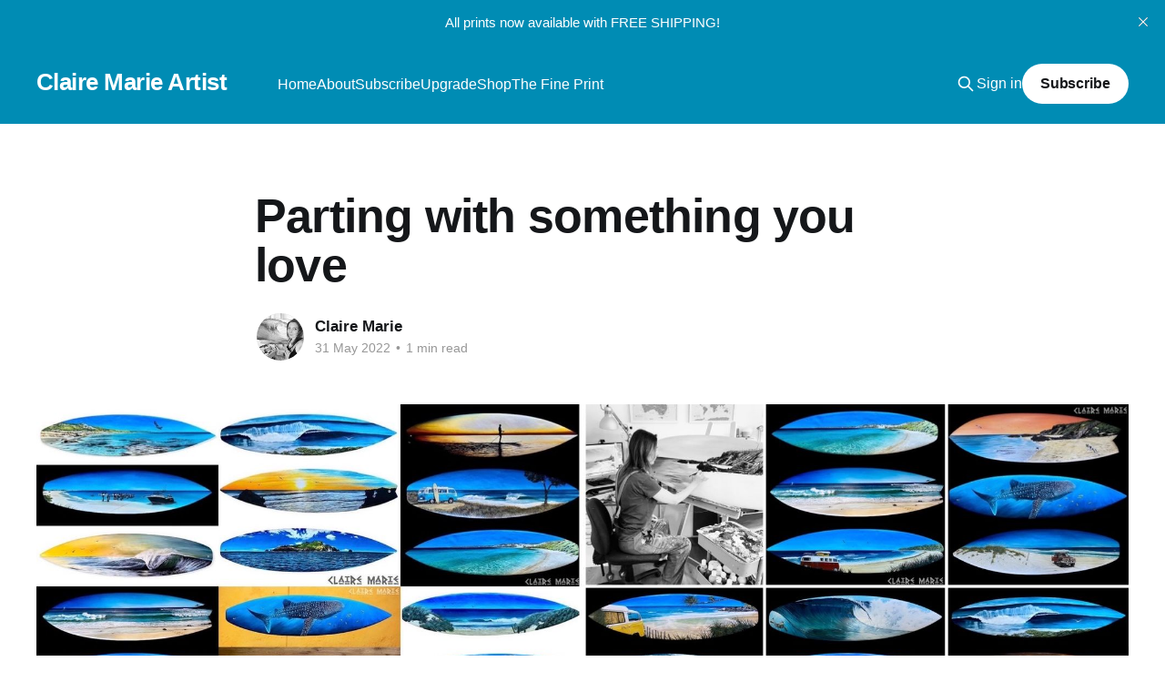

--- FILE ---
content_type: text/html; charset=utf-8
request_url: https://www.clairemarieartist.com/parting-such-sweet-sorrow/
body_size: 5615
content:
<!DOCTYPE html>
<html lang="en">
<head>

    <title>Parting with something you love</title>
    <meta charset="utf-8" />
    <meta http-equiv="X-UA-Compatible" content="IE=edge" />
    <meta name="HandheldFriendly" content="True" />
    <meta name="viewport" content="width=device-width, initial-scale=1.0" />
    
    <link rel="preload" as="style" href="https://www.clairemarieartist.com/assets/built/screen.css?v=01cb4cca05" />
    <link rel="preload" as="script" href="https://www.clairemarieartist.com/assets/built/casper.js?v=01cb4cca05" />

    <link rel="stylesheet" type="text/css" href="https://www.clairemarieartist.com/assets/built/screen.css?v=01cb4cca05" />

    <link rel="canonical" href="https://www.clairemarieartist.com/parting-such-sweet-sorrow/">
    <meta name="referrer" content="no-referrer-when-downgrade">
    
    <meta property="og:site_name" content="Claire Marie Artist">
    <meta property="og:type" content="article">
    <meta property="og:title" content="Parting with something you love">
    <meta property="og:description" content="As I go through the process of creating a new artwork I can&#x27;t help but fall in love with it. Even when it is a highly personalised scene there is a connection that  grows deeper with every brush stroke.">
    <meta property="og:url" content="https://www.clairemarieartist.com/parting-such-sweet-sorrow/">
    <meta property="og:image" content="https://www.clairemarieartist.com/content/images/size/w1200/2022/05/lotsofsurfboards-2.jpg">
    <meta property="article:published_time" content="2022-05-31T04:26:49.000Z">
    <meta property="article:modified_time" content="2022-05-31T04:26:48.000Z">
    <meta property="article:publisher" content="https://www.facebook.com/clairemariefineartist">
    <meta name="twitter:card" content="summary_large_image">
    <meta name="twitter:title" content="Parting with something you love">
    <meta name="twitter:description" content="As I go through the process of creating a new artwork I can&#x27;t help but fall in love with it. Even when it is a highly personalised scene there is a connection that  grows deeper with every brush stroke.">
    <meta name="twitter:url" content="https://www.clairemarieartist.com/parting-such-sweet-sorrow/">
    <meta name="twitter:image" content="https://www.clairemarieartist.com/content/images/size/w1200/2022/05/lotsofsurfboards-2.jpg">
    <meta name="twitter:label1" content="Written by">
    <meta name="twitter:data1" content="Claire Marie">
    <meta name="twitter:site" content="@art_clairemarie">
    <meta property="og:image:width" content="1200">
    <meta property="og:image:height" content="1200">
    
    <script type="application/ld+json">
{
    "@context": "https://schema.org",
    "@type": "Article",
    "publisher": {
        "@type": "Organization",
        "name": "Claire Marie Artist",
        "url": "https://www.clairemarieartist.com/",
        "logo": {
            "@type": "ImageObject",
            "url": "https://www.clairemarieartist.com/favicon.ico",
            "width": 48,
            "height": 48
        }
    },
    "author": {
        "@type": "Person",
        "name": "Claire Marie",
        "image": {
            "@type": "ImageObject",
            "url": "https://www.clairemarieartist.com/content/images/size/w1200/2021/11/Big_wave_Claire_bw-1.jpeg",
            "width": 1200,
            "height": 1200
        },
        "url": "https://www.clairemarieartist.com/author/clairemarie/",
        "sameAs": []
    },
    "headline": "Parting with something you love",
    "url": "https://www.clairemarieartist.com/parting-such-sweet-sorrow/",
    "datePublished": "2022-05-31T04:26:49.000Z",
    "dateModified": "2022-05-31T04:26:48.000Z",
    "image": {
        "@type": "ImageObject",
        "url": "https://www.clairemarieartist.com/content/images/size/w1200/2022/05/lotsofsurfboards-2.jpg",
        "width": 1200,
        "height": 1200
    },
    "description": "As I go through the process of creating a new artwork I can&#x27;t help but fall in love with it. Even when it is a highly personalised scene there is a connection that  grows deeper with every brush stroke.",
    "mainEntityOfPage": "https://www.clairemarieartist.com/parting-such-sweet-sorrow/"
}
    </script>

    <meta name="generator" content="Ghost 6.13">
    <link rel="alternate" type="application/rss+xml" title="Claire Marie Artist" href="https://www.clairemarieartist.com/rss/">
    <script defer src="https://cdn.jsdelivr.net/ghost/portal@~2.56/umd/portal.min.js" data-i18n="true" data-ghost="https://www.clairemarieartist.com/" data-key="de22ccdead325b8298f20c1fe4" data-api="https://claire-marie-artist.ghost.io/ghost/api/content/" data-locale="en" crossorigin="anonymous"></script><style id="gh-members-styles">.gh-post-upgrade-cta-content,
.gh-post-upgrade-cta {
    display: flex;
    flex-direction: column;
    align-items: center;
    font-family: -apple-system, BlinkMacSystemFont, 'Segoe UI', Roboto, Oxygen, Ubuntu, Cantarell, 'Open Sans', 'Helvetica Neue', sans-serif;
    text-align: center;
    width: 100%;
    color: #ffffff;
    font-size: 16px;
}

.gh-post-upgrade-cta-content {
    border-radius: 8px;
    padding: 40px 4vw;
}

.gh-post-upgrade-cta h2 {
    color: #ffffff;
    font-size: 28px;
    letter-spacing: -0.2px;
    margin: 0;
    padding: 0;
}

.gh-post-upgrade-cta p {
    margin: 20px 0 0;
    padding: 0;
}

.gh-post-upgrade-cta small {
    font-size: 16px;
    letter-spacing: -0.2px;
}

.gh-post-upgrade-cta a {
    color: #ffffff;
    cursor: pointer;
    font-weight: 500;
    box-shadow: none;
    text-decoration: underline;
}

.gh-post-upgrade-cta a:hover {
    color: #ffffff;
    opacity: 0.8;
    box-shadow: none;
    text-decoration: underline;
}

.gh-post-upgrade-cta a.gh-btn {
    display: block;
    background: #ffffff;
    text-decoration: none;
    margin: 28px 0 0;
    padding: 8px 18px;
    border-radius: 4px;
    font-size: 16px;
    font-weight: 600;
}

.gh-post-upgrade-cta a.gh-btn:hover {
    opacity: 0.92;
}</style><script async src="https://js.stripe.com/v3/"></script>
    <script defer src="https://cdn.jsdelivr.net/ghost/sodo-search@~1.8/umd/sodo-search.min.js" data-key="de22ccdead325b8298f20c1fe4" data-styles="https://cdn.jsdelivr.net/ghost/sodo-search@~1.8/umd/main.css" data-sodo-search="https://claire-marie-artist.ghost.io/" data-locale="en" crossorigin="anonymous"></script>
    <script defer src="https://cdn.jsdelivr.net/ghost/announcement-bar@~1.1/umd/announcement-bar.min.js" data-announcement-bar="https://www.clairemarieartist.com/" data-api-url="https://www.clairemarieartist.com/members/api/announcement/" crossorigin="anonymous"></script>
    <link href="https://www.clairemarieartist.com/webmentions/receive/" rel="webmention">
    <script defer src="/public/cards.min.js?v=01cb4cca05"></script>
    <link rel="stylesheet" type="text/css" href="/public/cards.min.css?v=01cb4cca05">
    <script defer src="/public/comment-counts.min.js?v=01cb4cca05" data-ghost-comments-counts-api="https://www.clairemarieartist.com/members/api/comments/counts/"></script>
    <script defer src="/public/member-attribution.min.js?v=01cb4cca05"></script>
    <script defer src="/public/ghost-stats.min.js?v=01cb4cca05" data-stringify-payload="false" data-datasource="analytics_events" data-storage="localStorage" data-host="https://www.clairemarieartist.com/.ghost/analytics/api/v1/page_hit"  tb_site_uuid="fc4f176e-95b9-46fd-a0e9-6d34627a2895" tb_post_uuid="5045ed04-ca5d-4823-93ab-67bef2c9a72b" tb_post_type="post" tb_member_uuid="undefined" tb_member_status="undefined"></script><style>:root {--ghost-accent-color: #008cb4;}</style>
    <!-- Meta Pixel Code -->
<script>
!function(f,b,e,v,n,t,s)
{if(f.fbq)return;n=f.fbq=function(){n.callMethod?
n.callMethod.apply(n,arguments):n.queue.push(arguments)};
if(!f._fbq)f._fbq=n;n.push=n;n.loaded=!0;n.version='2.0';
n.queue=[];t=b.createElement(e);t.async=!0;
t.src=v;s=b.getElementsByTagName(e)[0];
s.parentNode.insertBefore(t,s)}(window, document,'script',
'https://connect.facebook.net/en_US/fbevents.js');
fbq('init', '323463947266976');
fbq('track', 'PageView');
</script>
<noscript><img height="1" width="1" style="display:none"
src="https://www.facebook.com/tr?id=323463947266976&ev=PageView&noscript=1"
/></noscript>
<!-- End Meta Pixel Code -->

</head>
<body class="post-template is-head-left-logo has-cover">
<div class="viewport">

    <header id="gh-head" class="gh-head outer">
        <div class="gh-head-inner inner">
            <div class="gh-head-brand">
                <a class="gh-head-logo no-image" href="https://www.clairemarieartist.com">
                        Claire Marie Artist
                </a>
                <button class="gh-search gh-icon-btn" aria-label="Search this site" data-ghost-search><svg xmlns="http://www.w3.org/2000/svg" fill="none" viewBox="0 0 24 24" stroke="currentColor" stroke-width="2" width="20" height="20"><path stroke-linecap="round" stroke-linejoin="round" d="M21 21l-6-6m2-5a7 7 0 11-14 0 7 7 0 0114 0z"></path></svg></button>
                <button class="gh-burger" aria-label="Main Menu"></button>
            </div>

            <nav class="gh-head-menu">
                <ul class="nav">
    <li class="nav-home"><a href="https://www.clairemarieartist.com/">Home</a></li>
    <li class="nav-about"><a href="https://www.clairemarieartist.com/a-little-about-me/">About</a></li>
    <li class="nav-subscribe"><a href="https://www.clairemarieartist.com/subscribe-to-claire-marie-artist/">Subscribe</a></li>
    <li class="nav-upgrade"><a href="https://www.clairemarieartist.com/#/portal/account/plans">Upgrade</a></li>
    <li class="nav-shop"><a href="https://gallery.clairemarieartist.com">Shop</a></li>
    <li class="nav-the-fine-print"><a href="https://www.clairemarieartist.com/the-fine-print/">The Fine Print</a></li>
</ul>

            </nav>

            <div class="gh-head-actions">
                    <button class="gh-search gh-icon-btn" aria-label="Search this site" data-ghost-search><svg xmlns="http://www.w3.org/2000/svg" fill="none" viewBox="0 0 24 24" stroke="currentColor" stroke-width="2" width="20" height="20"><path stroke-linecap="round" stroke-linejoin="round" d="M21 21l-6-6m2-5a7 7 0 11-14 0 7 7 0 0114 0z"></path></svg></button>
                    <div class="gh-head-members">
                                <a class="gh-head-link" href="#/portal/signin" data-portal="signin">Sign in</a>
                                <a class="gh-head-button" href="#/portal/signup" data-portal="signup">Subscribe</a>
                    </div>
            </div>
        </div>
    </header>

    <div class="site-content">
        



<main id="site-main" class="site-main">
<article class="article post ">

    <header class="article-header gh-canvas">

        <div class="article-tag post-card-tags">
        </div>

        <h1 class="article-title">Parting with something you love</h1>


        <div class="article-byline">
        <section class="article-byline-content">

            <ul class="author-list instapaper_ignore">
                <li class="author-list-item">
                    <a href="/author/clairemarie/" class="author-avatar" aria-label="Read more of Claire Marie">
                        <img class="author-profile-image" src="/content/images/size/w100/2021/11/Big_wave_Claire_bw-1.jpeg" alt="Claire Marie" />
                    </a>
                </li>
            </ul>

            <div class="article-byline-meta">
                <h4 class="author-name"><a href="/author/clairemarie/">Claire Marie</a></h4>
                <div class="byline-meta-content">
                    <time class="byline-meta-date" datetime="2022-05-31">31 May 2022</time>
                        <span class="byline-reading-time"><span class="bull">&bull;</span> 1 min read</span>
                </div>
            </div>

        </section>
        </div>

            <figure class="article-image">
                <img
                    srcset="/content/images/size/w300/2022/05/lotsofsurfboards-2.jpg 300w,
                            /content/images/size/w600/2022/05/lotsofsurfboards-2.jpg 600w,
                            /content/images/size/w1000/2022/05/lotsofsurfboards-2.jpg 1000w,
                            /content/images/size/w2000/2022/05/lotsofsurfboards-2.jpg 2000w"
                    sizes="(min-width: 1400px) 1400px, 92vw"
                    src="/content/images/size/w2000/2022/05/lotsofsurfboards-2.jpg"
                    alt="Parting with something you love"
                />
                    <figcaption>Not every board I have painted but not far off!</figcaption>
            </figure>

    </header>

    <section class="gh-content gh-canvas">
        <p>As I go through the process of creating a new artwork I can't help but fall in love with it. Even when it is a highly personalised scene there is a connection that  grows deeper with every brush stroke.</p>
<aside class="gh-post-upgrade-cta">
    <div class="gh-post-upgrade-cta-content" style="background-color: #008cb4">
            <h2>This post is for paying subscribers only</h2>
            <a class="gh-btn" data-portal="signup" href="#/portal/signup" style="color:#008cb4">Subscribe now</a>
            <p><small>Already have an account? <a data-portal="signin" href="#/portal/signin">Sign in</a></small></p>
    </div>
</aside>

    </section>


</article>
</main>




            <aside class="read-more-wrap outer">
                <div class="read-more inner">
                        
<article class="post-card post">

    <a class="post-card-image-link" href="/from-my-studio-to-your-wardrobe/">

        <img class="post-card-image"
            srcset="/content/images/size/w300/2026/01/597920313_1466440468178563_5105096584777665020_n-3.jpg 300w,
                    /content/images/size/w600/2026/01/597920313_1466440468178563_5105096584777665020_n-3.jpg 600w,
                    /content/images/size/w1000/2026/01/597920313_1466440468178563_5105096584777665020_n-3.jpg 1000w,
                    /content/images/size/w2000/2026/01/597920313_1466440468178563_5105096584777665020_n-3.jpg 2000w"
            sizes="(max-width: 1000px) 400px, 800px"
            src="/content/images/size/w600/2026/01/597920313_1466440468178563_5105096584777665020_n-3.jpg"
            alt="From My Studio to Your Wardrobe"
            loading="lazy"
        />


    </a>

    <div class="post-card-content">

        <a class="post-card-content-link" href="/from-my-studio-to-your-wardrobe/">
            <header class="post-card-header">
                <div class="post-card-tags">
                </div>
                <h2 class="post-card-title">
                    From My Studio to Your Wardrobe
                </h2>
            </header>
                <div class="post-card-excerpt">I just had to share this beautiful review that landed in my inbox about my new t-shirts… 🩵✨

“I absolutely LOVE my shirt! The design is even more stunning in person and the quality is amazing. I’ve already had people ask where it’s from!”

Hearing things like this honestly</div>
        </a>

        <footer class="post-card-meta">
            <time class="post-card-meta-date" datetime="2026-01-24">24 Jan 2026</time>
                <span class="post-card-meta-length">1 min read</span>
                <script
    data-ghost-comment-count="697459db92afc30001e8fd0d"
    data-ghost-comment-count-empty=""
    data-ghost-comment-count-singular="comment"
    data-ghost-comment-count-plural="comments"
    data-ghost-comment-count-tag="span"
    data-ghost-comment-count-class-name=""
    data-ghost-comment-count-autowrap="true"
>
</script>
        </footer>

    </div>

</article>
                        
<article class="post-card post">

    <a class="post-card-image-link" href="/sunflowers-sunshine-a-new-tee/">

        <img class="post-card-image"
            srcset="/content/images/size/w300/2026/01/final-4-1.JPG 300w,
                    /content/images/size/w600/2026/01/final-4-1.JPG 600w,
                    /content/images/size/w1000/2026/01/final-4-1.JPG 1000w,
                    /content/images/size/w2000/2026/01/final-4-1.JPG 2000w"
            sizes="(max-width: 1000px) 400px, 800px"
            src="/content/images/size/w600/2026/01/final-4-1.JPG"
            alt="Sunflowers, sunshine &amp; a new tee ☀️"
            loading="lazy"
        />


    </a>

    <div class="post-card-content">

        <a class="post-card-content-link" href="/sunflowers-sunshine-a-new-tee/">
            <header class="post-card-header">
                <div class="post-card-tags">
                </div>
                <h2 class="post-card-title">
                    Sunflowers, sunshine &amp; a new tee ☀️
                </h2>
            </header>
                <div class="post-card-excerpt">Hi lovely humans,

I’m so excited to finally share this with you 💛

Aurora — my sunset sunflower artwork — is now available as a ladies t-shirt.

Inspired by golden hour skies and sunflowers turning toward the light, this design features my original Aurora painting alongside the words:

“All I need are</div>
        </a>

        <footer class="post-card-meta">
            <time class="post-card-meta-date" datetime="2026-01-17">17 Jan 2026</time>
                <span class="post-card-meta-length">2 min read</span>
                <script
    data-ghost-comment-count="696b130663a4db00014b56f6"
    data-ghost-comment-count-empty=""
    data-ghost-comment-count-singular="comment"
    data-ghost-comment-count-plural="comments"
    data-ghost-comment-count-tag="span"
    data-ghost-comment-count-class-name=""
    data-ghost-comment-count-autowrap="true"
>
</script>
        </footer>

    </div>

</article>
                        
<article class="post-card post">

    <a class="post-card-image-link" href="/happy-new-year-a-turning-of-the-page/">

        <img class="post-card-image"
            srcset="/content/images/size/w300/2026/01/Mentawai2.jpg 300w,
                    /content/images/size/w600/2026/01/Mentawai2.jpg 600w,
                    /content/images/size/w1000/2026/01/Mentawai2.jpg 1000w,
                    /content/images/size/w2000/2026/01/Mentawai2.jpg 2000w"
            sizes="(max-width: 1000px) 400px, 800px"
            src="/content/images/size/w600/2026/01/Mentawai2.jpg"
            alt="Happy New Year — A Turning of the Page"
            loading="lazy"
        />


    </a>

    <div class="post-card-content">

        <a class="post-card-content-link" href="/happy-new-year-a-turning-of-the-page/">
            <header class="post-card-header">
                <div class="post-card-tags">
                </div>
                <h2 class="post-card-title">
                    Happy New Year — A Turning of the Page
                </h2>
            </header>
                <div class="post-card-excerpt">Happy New Year 🤍🌊

I’ve been sitting with this for a while, trying to find the right words.

When I first began painting surfboards, I never imagined it would become this. I didn’t think about numbers, endings, or legacy — I just followed a quiet pull to create, trusting it</div>
        </a>

        <footer class="post-card-meta">
            <time class="post-card-meta-date" datetime="2026-01-02">02 Jan 2026</time>
                <span class="post-card-meta-length">2 min read</span>
                <script
    data-ghost-comment-count="695721f2828beb0001e2f334"
    data-ghost-comment-count-empty=""
    data-ghost-comment-count-singular="comment"
    data-ghost-comment-count-plural="comments"
    data-ghost-comment-count-tag="span"
    data-ghost-comment-count-class-name=""
    data-ghost-comment-count-autowrap="true"
>
</script>
        </footer>

    </div>

</article>
                </div>
            </aside>



    </div>

    <footer class="site-footer outer">
        <div class="inner">
            <section class="copyright"><a href="https://www.clairemarieartist.com">Claire Marie Artist</a> &copy; 2026</section>
            <nav class="site-footer-nav">
                <ul class="nav">
    <li class="nav-data-privacy"><a href="https://www.clairemarieartist.com/privacy/">Data &amp; privacy</a></li>
    <li class="nav-contact"><a href="https://www.clairemarieartist.com/contact/">Contact</a></li>
    <li class="nav-the-fine-print"><a href="https://www.clairemarieartist.com/the-fine-print/">The Fine Print</a></li>
</ul>

            </nav>
            <div class="gh-powered-by"><a href="https://ghost.org/" target="_blank" rel="noopener">Powered by Ghost</a></div>
        </div>
    </footer>

</div>

    <div class="pswp" tabindex="-1" role="dialog" aria-hidden="true">
    <div class="pswp__bg"></div>

    <div class="pswp__scroll-wrap">
        <div class="pswp__container">
            <div class="pswp__item"></div>
            <div class="pswp__item"></div>
            <div class="pswp__item"></div>
        </div>

        <div class="pswp__ui pswp__ui--hidden">
            <div class="pswp__top-bar">
                <div class="pswp__counter"></div>

                <button class="pswp__button pswp__button--close" title="Close (Esc)"></button>
                <button class="pswp__button pswp__button--share" title="Share"></button>
                <button class="pswp__button pswp__button--fs" title="Toggle fullscreen"></button>
                <button class="pswp__button pswp__button--zoom" title="Zoom in/out"></button>

                <div class="pswp__preloader">
                    <div class="pswp__preloader__icn">
                        <div class="pswp__preloader__cut">
                            <div class="pswp__preloader__donut"></div>
                        </div>
                    </div>
                </div>
            </div>

            <div class="pswp__share-modal pswp__share-modal--hidden pswp__single-tap">
                <div class="pswp__share-tooltip"></div>
            </div>

            <button class="pswp__button pswp__button--arrow--left" title="Previous (arrow left)"></button>
            <button class="pswp__button pswp__button--arrow--right" title="Next (arrow right)"></button>

            <div class="pswp__caption">
                <div class="pswp__caption__center"></div>
            </div>
        </div>
    </div>
</div>
<script
    src="https://code.jquery.com/jquery-3.5.1.min.js"
    integrity="sha256-9/aliU8dGd2tb6OSsuzixeV4y/faTqgFtohetphbbj0="
    crossorigin="anonymous">
</script>
<script src="https://www.clairemarieartist.com/assets/built/casper.js?v=01cb4cca05"></script>
<script>
$(document).ready(function () {
    // Mobile Menu Trigger
    $('.gh-burger').click(function () {
        $('body').toggleClass('gh-head-open');
    });
    // FitVids - Makes video embeds responsive
    $(".gh-content").fitVids();
});
</script>



</body>
</html>
